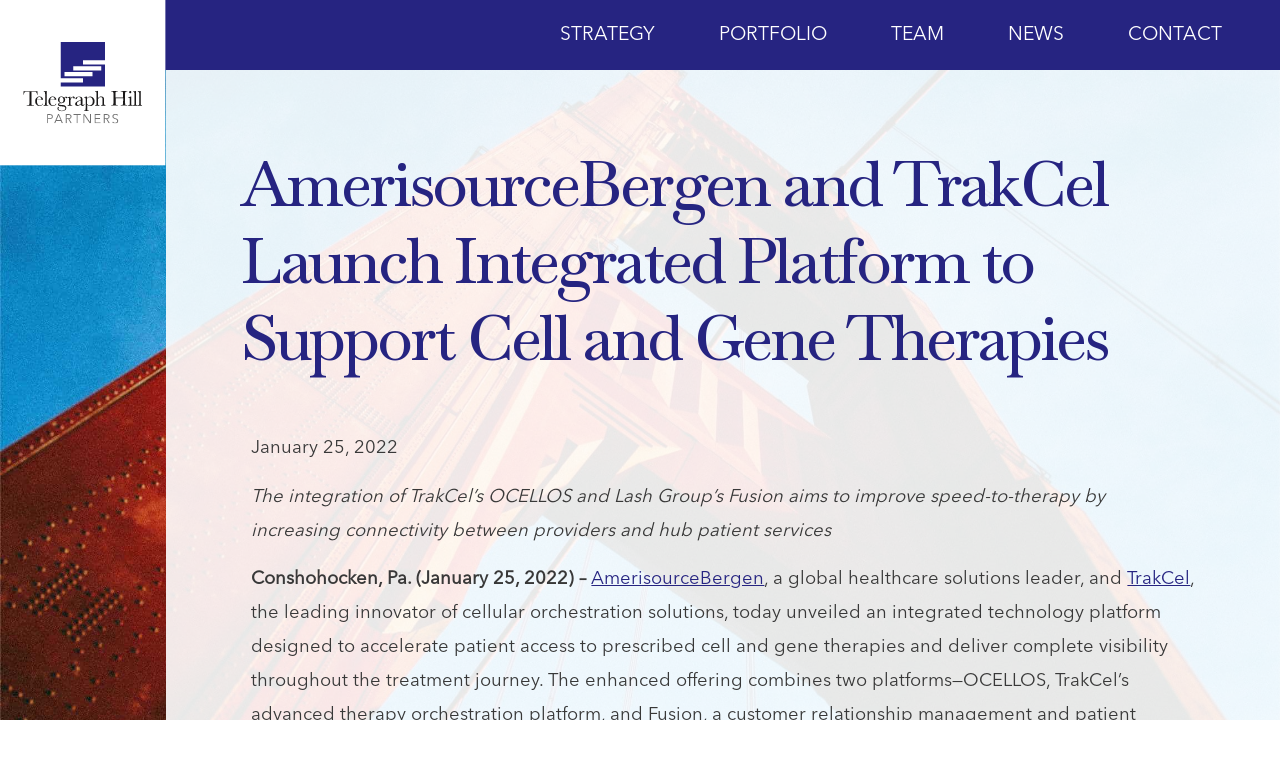

--- FILE ---
content_type: text/css
request_url: https://thpartners.net/wp-content/uploads/elementor/css/post-4.css?ver=1733260642
body_size: 902
content:
.elementor-kit-4{--e-global-color-primary:#262481;--e-global-color-secondary:#F4860A;--e-global-color-text:#383838;--e-global-color-accent:#F4860A;--e-global-color-078f783:#262481D4;--e-global-color-44bf7ea:#8ECAE5;--e-global-color-7ae09ce:#3E9EBC;--e-global-color-2509c23:#F8B808;--e-global-color-6016467:#C1C1C1;--e-global-color-963e91a:#000000;--e-global-color-d6f41fe:#000000BD;--e-global-color-805184e:#FFFFFF;--e-global-color-2fc0234:#FFFFFFE6;--e-global-color-baaf9b9:#8ECAE5E6;--e-global-typography-text-font-family:"Avenier Next";--e-global-typography-text-font-size:1.15em;--e-global-typography-text-line-height:1.85em;--e-global-typography-3a6d8c9-font-family:"Baskervville";--e-global-typography-3a6d8c9-font-size:3.5em;--e-global-typography-3a6d8c9-line-height:1.2em;--e-global-typography-3a6d8c9-letter-spacing:-3px;--e-global-typography-20cdc92-font-family:"Baskervville";--e-global-typography-20cdc92-font-size:2.5em;--e-global-typography-20cdc92-font-style:italic;--e-global-typography-20cdc92-line-height:1.2em;--e-global-typography-437dad0-font-size:1.7em;--e-global-typography-437dad0-text-transform:uppercase;--e-global-typography-437dad0-line-height:1.2em;--e-global-typography-2b56bb2-font-family:"Baskervville";--e-global-typography-2b56bb2-font-size:1.8em;--e-global-typography-2b56bb2-line-height:1.2em;--e-global-typography-2b56bb2-letter-spacing:-2px;--e-global-typography-8e0701b-font-family:"Avenier Next";--e-global-typography-8e0701b-font-size:0.9em;--e-global-typography-8e0701b-line-height:1.5em;--e-global-typography-8e24abc-font-family:"Avenier Next";--e-global-typography-8e24abc-font-size:1.35em;--e-global-typography-8e24abc-line-height:1.2em;--e-global-typography-84970fd-font-size:1.15em;--e-global-typography-fc43d5f-font-size:0.9em;--e-global-typography-75d57fe-font-size:1.1em;--e-global-typography-75d57fe-line-height:2em;color:var( --e-global-color-text );font-family:var( --e-global-typography-text-font-family ), Sans-serif;font-size:var( --e-global-typography-text-font-size );line-height:var( --e-global-typography-text-line-height );background-color:var( --e-global-color-805184e );}.elementor-kit-4 a{color:var( --e-global-color-primary );}.elementor-kit-4 button,.elementor-kit-4 input[type="button"],.elementor-kit-4 input[type="submit"],.elementor-kit-4 .elementor-button{font-size:1.15em;text-decoration:none;color:var( --e-global-color-secondary );background-color:var( --e-global-color-805184e );border-style:solid;border-width:1px 1px 1px 1px;border-color:var( --e-global-color-secondary );border-radius:0px 0px 0px 0px;}.elementor-kit-4 button:hover,.elementor-kit-4 button:focus,.elementor-kit-4 input[type="button"]:hover,.elementor-kit-4 input[type="button"]:focus,.elementor-kit-4 input[type="submit"]:hover,.elementor-kit-4 input[type="submit"]:focus,.elementor-kit-4 .elementor-button:hover,.elementor-kit-4 .elementor-button:focus{color:var( --e-global-color-805184e );background-color:var( --e-global-color-secondary );border-radius:0px 0px 0px 0px;}.elementor-section.elementor-section-boxed > .elementor-container{max-width:1368px;}.e-con{--container-max-width:1368px;}.elementor-widget:not(:last-child){margin-block-end:10px;}.elementor-element{--widgets-spacing:10px 10px;}{}h1.entry-title{display:var(--page-title-display);}.elementor-kit-4 e-page-transition{background-color:#FFBC7D;}@media(max-width:1024px){.elementor-kit-4{--e-global-typography-3a6d8c9-font-size:3em;--e-global-typography-20cdc92-font-size:2.2em;--e-global-typography-437dad0-font-size:1.7em;--e-global-typography-2b56bb2-font-size:1.7em;font-size:var( --e-global-typography-text-font-size );line-height:var( --e-global-typography-text-line-height );}.elementor-section.elementor-section-boxed > .elementor-container{max-width:1024px;}.e-con{--container-max-width:1024px;}}@media(max-width:767px){.elementor-kit-4{--e-global-typography-text-font-size:1.1em;--e-global-typography-3a6d8c9-font-size:2.6em;--e-global-typography-2b56bb2-font-size:1.5em;font-size:var( --e-global-typography-text-font-size );line-height:var( --e-global-typography-text-line-height );}.elementor-section.elementor-section-boxed > .elementor-container{max-width:767px;}.e-con{--container-max-width:767px;}}/* Start Custom Fonts CSS */@font-face {
	font-family: 'Avenier Next';
	font-style: normal;
	font-weight: normal;
	font-display: auto;
	src: url('https://thpartners.net/wp-content/uploads/2022/03/AvenirNextLTProRegular.woff2') format('woff2'),
		url('https://thpartners.net/wp-content/uploads/2022/03/AvenirNextLTProRegular.woff') format('woff');
}
/* End Custom Fonts CSS */

--- FILE ---
content_type: text/css
request_url: https://thpartners.net/wp-content/uploads/elementor/css/post-3499.css?ver=1733260643
body_size: 899
content:
.elementor-3499 .elementor-element.elementor-element-d73b09d{--display:flex;--flex-direction:row;--container-widget-width:initial;--container-widget-height:100%;--container-widget-flex-grow:1;--container-widget-align-self:stretch;--flex-wrap-mobile:wrap;--gap:0px 0px;--background-transition:0.3s;}.elementor-3499 .elementor-element.elementor-element-d73b09d:not(.elementor-motion-effects-element-type-background), .elementor-3499 .elementor-element.elementor-element-d73b09d > .elementor-motion-effects-container > .elementor-motion-effects-layer{background-color:var( --e-global-color-primary );}.elementor-3499 .elementor-element.elementor-element-d73b09d, .elementor-3499 .elementor-element.elementor-element-d73b09d::before{--border-transition:0.3s;}.elementor-3499 .elementor-element.elementor-element-84a9bd4 > .elementor-widget-container{background-color:var( --e-global-color-805184e );}.elementor-3499 .elementor-element.elementor-element-248816a .elementor-menu-toggle{margin-left:auto;}.elementor-3499 .elementor-element.elementor-element-248816a .elementor-nav-menu--dropdown a, .elementor-3499 .elementor-element.elementor-element-248816a .elementor-menu-toggle{color:var( --e-global-color-primary );}.elementor-3499 .elementor-element.elementor-element-248816a div.elementor-menu-toggle{color:var( --e-global-color-805184e );}.elementor-3499 .elementor-element.elementor-element-248816a div.elementor-menu-toggle svg{fill:var( --e-global-color-805184e );}.elementor-3499 .elementor-element.elementor-element-5adf9b8{--display:flex;--min-height:70px;--flex-direction:row;--container-widget-width:calc( ( 1 - var( --container-widget-flex-grow ) ) * 100% );--container-widget-height:100%;--container-widget-flex-grow:1;--container-widget-align-self:stretch;--flex-wrap-mobile:wrap;--justify-content:flex-end;--align-items:center;--background-transition:0.3s;--padding-top:0%;--padding-bottom:0%;--padding-left:0%;--padding-right:3%;--z-index:1;}.elementor-3499 .elementor-element.elementor-element-5adf9b8:not(.elementor-motion-effects-element-type-background), .elementor-3499 .elementor-element.elementor-element-5adf9b8 > .elementor-motion-effects-container > .elementor-motion-effects-layer{background-color:var( --e-global-color-primary );}.elementor-3499 .elementor-element.elementor-element-5adf9b8, .elementor-3499 .elementor-element.elementor-element-5adf9b8::before{--border-transition:0.3s;}.elementor-3499 .elementor-element.elementor-element-f69bed9 .elementor-menu-toggle{margin:0 auto;}.elementor-3499 .elementor-element.elementor-element-f69bed9 .elementor-nav-menu .elementor-item{font-size:1.05em;text-transform:uppercase;text-decoration:none;}.elementor-3499 .elementor-element.elementor-element-f69bed9 .elementor-nav-menu--main .elementor-item{color:var( --e-global-color-805184e );fill:var( --e-global-color-805184e );}.elementor-3499 .elementor-element.elementor-element-f69bed9 .elementor-nav-menu--main .elementor-item:hover,
					.elementor-3499 .elementor-element.elementor-element-f69bed9 .elementor-nav-menu--main .elementor-item.elementor-item-active,
					.elementor-3499 .elementor-element.elementor-element-f69bed9 .elementor-nav-menu--main .elementor-item.highlighted,
					.elementor-3499 .elementor-element.elementor-element-f69bed9 .elementor-nav-menu--main .elementor-item:focus{color:#fff;}.elementor-3499 .elementor-element.elementor-element-f69bed9 .elementor-nav-menu--main:not(.e--pointer-framed) .elementor-item:before,
					.elementor-3499 .elementor-element.elementor-element-f69bed9 .elementor-nav-menu--main:not(.e--pointer-framed) .elementor-item:after{background-color:var( --e-global-color-secondary );}.elementor-3499 .elementor-element.elementor-element-f69bed9 .e--pointer-framed .elementor-item:before,
					.elementor-3499 .elementor-element.elementor-element-f69bed9 .e--pointer-framed .elementor-item:after{border-color:var( --e-global-color-secondary );}.elementor-3499 .elementor-element.elementor-element-f69bed9 .elementor-nav-menu--main .elementor-item.elementor-item-active{color:var( --e-global-color-secondary );}.elementor-3499 .elementor-element.elementor-element-f69bed9 .elementor-nav-menu--main:not(.e--pointer-framed) .elementor-item.elementor-item-active:before,
					.elementor-3499 .elementor-element.elementor-element-f69bed9 .elementor-nav-menu--main:not(.e--pointer-framed) .elementor-item.elementor-item-active:after{background-color:#FFFFFF00;}.elementor-3499 .elementor-element.elementor-element-f69bed9 .e--pointer-framed .elementor-item.elementor-item-active:before,
					.elementor-3499 .elementor-element.elementor-element-f69bed9 .e--pointer-framed .elementor-item.elementor-item-active:after{border-color:#FFFFFF00;}.elementor-3499 .elementor-element.elementor-element-f69bed9{--e-nav-menu-horizontal-menu-item-margin:calc( 24px / 2 );}.elementor-3499 .elementor-element.elementor-element-f69bed9 .elementor-nav-menu--main:not(.elementor-nav-menu--layout-horizontal) .elementor-nav-menu > li:not(:last-child){margin-bottom:24px;}.elementor-3499 .elementor-element.elementor-element-f69bed9 div.elementor-menu-toggle{color:var( --e-global-color-805184e );}.elementor-3499 .elementor-element.elementor-element-f69bed9 div.elementor-menu-toggle svg{fill:var( --e-global-color-805184e );}.elementor-3499 .elementor-element.elementor-element-4d75704{--display:flex;--flex-direction:row;--container-widget-width:initial;--container-widget-height:100%;--container-widget-flex-grow:1;--container-widget-align-self:stretch;--flex-wrap-mobile:wrap;--justify-content:flex-start;--gap:0px 0px;--background-transition:0.3s;--padding-top:0px;--padding-bottom:0px;--padding-left:0px;--padding-right:0px;--position:absolute;top:0px;--z-index:2;}body:not(.rtl) .elementor-3499 .elementor-element.elementor-element-4d75704{left:0px;}body.rtl .elementor-3499 .elementor-element.elementor-element-4d75704{right:0px;}.elementor-3499 .elementor-element.elementor-element-3a5fd0e img{width:13vw;}@media(min-width:768px){.elementor-3499 .elementor-element.elementor-element-4d75704{--width:13vw;}}@media(max-width:1024px){.elementor-3499 .elementor-element.elementor-element-d73b09d{--justify-content:space-between;--padding-top:15px;--padding-bottom:15px;--padding-left:15px;--padding-right:15px;}.elementor-3499 .elementor-element.elementor-element-84a9bd4 img{width:240px;}.elementor-3499 .elementor-element.elementor-element-84a9bd4{width:auto;max-width:auto;}.elementor-3499 .elementor-element.elementor-element-248816a .elementor-nav-menu--dropdown .elementor-item, .elementor-3499 .elementor-element.elementor-element-248816a .elementor-nav-menu--dropdown  .elementor-sub-item{font-size:22px;}.elementor-3499 .elementor-element.elementor-element-248816a .elementor-nav-menu--dropdown a{padding-top:19px;padding-bottom:19px;}.elementor-3499 .elementor-element.elementor-element-248816a{--nav-menu-icon-size:40px;width:auto;max-width:auto;}.elementor-3499 .elementor-element.elementor-element-f69bed9{--nav-menu-icon-size:33px;}}@media(max-width:767px){.elementor-3499 .elementor-element.elementor-element-d73b09d{--padding-top:10px;--padding-bottom:10px;--padding-left:10px;--padding-right:10px;}.elementor-3499 .elementor-element.elementor-element-84a9bd4 img{width:180px;}.elementor-3499 .elementor-element.elementor-element-84a9bd4{width:auto;max-width:auto;}.elementor-3499 .elementor-element.elementor-element-248816a .elementor-nav-menu--dropdown .elementor-item, .elementor-3499 .elementor-element.elementor-element-248816a .elementor-nav-menu--dropdown  .elementor-sub-item{font-size:21px;}.elementor-3499 .elementor-element.elementor-element-248816a .elementor-nav-menu--dropdown a{padding-top:20px;padding-bottom:20px;}.elementor-3499 .elementor-element.elementor-element-248816a{--nav-menu-icon-size:30px;width:auto;max-width:auto;}}

--- FILE ---
content_type: text/css
request_url: https://thpartners.net/wp-content/uploads/elementor/css/post-516.css?ver=1758716924
body_size: 737
content:
.elementor-516 .elementor-element.elementor-element-16f7dc8c{transition:background 0.3s, border 0.3s, border-radius 0.3s, box-shadow 0.3s;}.elementor-516 .elementor-element.elementor-element-16f7dc8c > .elementor-background-overlay{transition:background 0.3s, border-radius 0.3s, opacity 0.3s;}.elementor-516 .elementor-element.elementor-element-74b8dfc8:not(.elementor-motion-effects-element-type-background) > .elementor-widget-wrap, .elementor-516 .elementor-element.elementor-element-74b8dfc8 > .elementor-widget-wrap > .elementor-motion-effects-container > .elementor-motion-effects-layer{background-color:var( --e-global-color-d6f41fe );}.elementor-516 .elementor-element.elementor-element-74b8dfc8 > .elementor-element-populated{transition:background 0.3s, border 0.3s, border-radius 0.3s, box-shadow 0.3s;padding:60px 120px 45px 100px;}.elementor-516 .elementor-element.elementor-element-74b8dfc8 > .elementor-element-populated > .elementor-background-overlay{transition:background 0.3s, border-radius 0.3s, opacity 0.3s;}.elementor-516 .elementor-element.elementor-element-3a727a33 > .elementor-element-populated{transition:background 0.3s, border 0.3s, border-radius 0.3s, box-shadow 0.3s;}.elementor-516 .elementor-element.elementor-element-3a727a33 > .elementor-element-populated > .elementor-background-overlay{transition:background 0.3s, border-radius 0.3s, opacity 0.3s;}.elementor-516 .elementor-element.elementor-element-5af846b4 .elementor-heading-title{color:var( --e-global-color-805184e );font-size:1.3em;}.elementor-516 .elementor-element.elementor-element-45ba1a9c .elementor-heading-title{color:var( --e-global-color-805184e );}.elementor-516 .elementor-element.elementor-element-45ba1a9c > .elementor-widget-container{margin:05px 0px 0px 0px;}.elementor-516 .elementor-element.elementor-element-2ce06919 .elementor-heading-title{color:var( --e-global-color-805184e );font-size:1.3em;}.elementor-516 .elementor-element.elementor-element-7afb3fae .elementor-heading-title{color:var( --e-global-color-805184e );}.elementor-516 .elementor-element.elementor-element-7afb3fae > .elementor-widget-container{margin:05px 0px 0px 0px;}.elementor-516 .elementor-element.elementor-element-1688766{text-align:right;}.elementor-516 .elementor-element.elementor-element-1688766 .elementor-heading-title{color:var( --e-global-color-805184e );font-size:1.3em;}.elementor-516 .elementor-element.elementor-element-89e485f{text-align:right;}.elementor-516 .elementor-element.elementor-element-89e485f .elementor-heading-title{color:var( --e-global-color-805184e );}.elementor-516 .elementor-element.elementor-element-89e485f > .elementor-widget-container{margin:05px 0px 0px 0px;}.elementor-516 .elementor-element.elementor-element-560c0479{margin-top:15px;margin-bottom:0px;}.elementor-516 .elementor-element.elementor-element-d57077b .elementor-heading-title{color:var( --e-global-color-805184e );font-size:1.3em;}.elementor-516 .elementor-element.elementor-element-6ac12bb1{color:var( --e-global-color-805184e );line-height:1.2em;width:auto;max-width:auto;}.elementor-516 .elementor-element.elementor-element-6ac12bb1 > .elementor-widget-container{margin:5px 0px 0px 0px;}.elementor-516 .elementor-element.elementor-element-7534db61.elementor-column > .elementor-widget-wrap{justify-content:flex-end;}.elementor-516 .elementor-element.elementor-element-250aeba3 > .elementor-widget-container{padding:15px 15px 15px 15px;background-color:var( --e-global-color-805184e );}.elementor-516 .elementor-element.elementor-element-250aeba3{width:auto;max-width:auto;}.elementor-516 .elementor-element.elementor-element-380edbea{text-align:right;}.elementor-516 .elementor-element.elementor-element-380edbea .elementor-heading-title{color:var( --e-global-color-805184e );font-size:0.75em;letter-spacing:0.5px;}.elementor-516 .elementor-element.elementor-element-380edbea > .elementor-widget-container{margin:20px 0px 0px 0px;}@media(min-width:768px){.elementor-516 .elementor-element.elementor-element-3a727a33{width:33.33%;}.elementor-516 .elementor-element.elementor-element-3e07adf5{width:33.006%;}.elementor-516 .elementor-element.elementor-element-677aced{width:33.33%;}.elementor-516 .elementor-element.elementor-element-711baf91{width:32.814%;}.elementor-516 .elementor-element.elementor-element-7534db61{width:67.186%;}}@media(max-width:1024px) and (min-width:768px){.elementor-516 .elementor-element.elementor-element-74b8dfc8{width:100%;}}@media(max-width:1024px){.elementor-516 .elementor-element.elementor-element-16f7dc8c{padding:0px 0px 0px 0px;}.elementor-516 .elementor-element.elementor-element-74b8dfc8 > .elementor-element-populated{padding:25px 25px 25px 25px;}}@media(max-width:767px){.elementor-516 .elementor-element.elementor-element-74b8dfc8 > .elementor-element-populated{padding:10px 10px 10px 10px;}.elementor-516 .elementor-element.elementor-element-5af846b4{text-align:center;}.elementor-516 .elementor-element.elementor-element-45ba1a9c{text-align:center;}.elementor-516 .elementor-element.elementor-element-2ce06919{text-align:center;}.elementor-516 .elementor-element.elementor-element-7afb3fae{text-align:center;}.elementor-516 .elementor-element.elementor-element-1688766{text-align:center;}.elementor-516 .elementor-element.elementor-element-89e485f{text-align:center;}.elementor-516 .elementor-element.elementor-element-d57077b{text-align:center;}.elementor-516 .elementor-element.elementor-element-6ac12bb1{text-align:center;width:100%;max-width:100%;}.elementor-516 .elementor-element.elementor-element-250aeba3{width:100%;max-width:100%;}}/* Start custom CSS for section, class: .elementor-element-16f7dc8c */@media screen and (max-width: 768px) {
    .elementor-516 .elementor-element.elementor-element-16f7dc8c { 
        margin-left: inherit;      
    }}

@media screen and (min-width: 768px) {
    .elementor-516 .elementor-element.elementor-element-16f7dc8c { 
        padding-left:15vw;
    }}

@media screen and (min-width: 1168px) {
    .elementor-516 .elementor-element.elementor-element-16f7dc8c { 
        padding-left: 0vw;
/*        max-width:1368px; */
    }}/* End custom CSS */

--- FILE ---
content_type: text/css
request_url: https://thpartners.net/wp-content/uploads/elementor/css/post-2504.css?ver=1733260643
body_size: 566
content:
.elementor-2504 .elementor-element.elementor-element-1df00734:not(.elementor-motion-effects-element-type-background) > .elementor-widget-wrap, .elementor-2504 .elementor-element.elementor-element-1df00734 > .elementor-widget-wrap > .elementor-motion-effects-container > .elementor-motion-effects-layer{background-color:var( --e-global-color-2fc0234 );}.elementor-2504 .elementor-element.elementor-element-1df00734 > .elementor-element-populated{transition:background 0.3s, border 0.3s, border-radius 0.3s, box-shadow 0.3s;padding:75px 75px 75px 75px;}.elementor-2504 .elementor-element.elementor-element-1df00734 > .elementor-element-populated > .elementor-background-overlay{transition:background 0.3s, border-radius 0.3s, opacity 0.3s;}.elementor-2504 .elementor-element.elementor-element-1341131 .elementor-heading-title{color:var( --e-global-color-primary );font-family:var( --e-global-typography-3a6d8c9-font-family ), Sans-serif;font-size:var( --e-global-typography-3a6d8c9-font-size );line-height:var( --e-global-typography-3a6d8c9-line-height );letter-spacing:var( --e-global-typography-3a6d8c9-letter-spacing );word-spacing:var( --e-global-typography-3a6d8c9-word-spacing );}.elementor-2504 .elementor-element.elementor-element-d4c4932.elementor-column > .elementor-widget-wrap{justify-content:space-between;}.elementor-2504 .elementor-element.elementor-element-d4c4932 > .elementor-widget-wrap > .elementor-widget:not(.elementor-widget__width-auto):not(.elementor-widget__width-initial):not(:last-child):not(.elementor-absolute){margin-bottom:0px;}.elementor-2504 .elementor-element.elementor-element-17e585a{--spacer-size:35px;}.elementor-2504 .elementor-element.elementor-element-c861682 .elementor-icon-list-icon{width:14px;}.elementor-2504 .elementor-element.elementor-element-c861682 .elementor-icon-list-icon i{font-size:14px;}.elementor-2504 .elementor-element.elementor-element-c861682 .elementor-icon-list-icon svg{--e-icon-list-icon-size:14px;}.elementor-2504 .elementor-element.elementor-element-c861682 .elementor-icon-list-text, .elementor-2504 .elementor-element.elementor-element-c861682 .elementor-icon-list-text a{color:var( --e-global-color-text );}.elementor-2504 .elementor-element.elementor-element-57857e9 > .elementor-widget-container{margin:15px 0px 0px 0px;}body.elementor-page-2504:not(.elementor-motion-effects-element-type-background), body.elementor-page-2504 > .elementor-motion-effects-container > .elementor-motion-effects-layer{background-image:url("https://thpartners.net/wp-content/uploads/2022/04/BKGD-GGBridge.jpg");background-position:center center;background-size:cover;}@media(max-width:1024px){.elementor-2504 .elementor-element.elementor-element-1df00734 > .elementor-element-populated{padding:30px 30px 30px 30px;}.elementor-2504 .elementor-element.elementor-element-1341131 .elementor-heading-title{font-size:var( --e-global-typography-3a6d8c9-font-size );line-height:var( --e-global-typography-3a6d8c9-line-height );letter-spacing:var( --e-global-typography-3a6d8c9-letter-spacing );word-spacing:var( --e-global-typography-3a6d8c9-word-spacing );}}@media(max-width:767px){.elementor-2504 .elementor-element.elementor-element-1341131 .elementor-heading-title{font-size:var( --e-global-typography-3a6d8c9-font-size );line-height:var( --e-global-typography-3a6d8c9-line-height );letter-spacing:var( --e-global-typography-3a6d8c9-letter-spacing );word-spacing:var( --e-global-typography-3a6d8c9-word-spacing );}}@media(max-width:1024px) and (min-width:768px){.elementor-2504 .elementor-element.elementor-element-d4c4932{width:75%;}}@media(min-width:1025px){body.elementor-page-2504:not(.elementor-motion-effects-element-type-background), body.elementor-page-2504 > .elementor-motion-effects-container > .elementor-motion-effects-layer{background-attachment:fixed;}}

--- FILE ---
content_type: text/css
request_url: https://thpartners.net/wp-content/cache/min/1/wp-content/cache/busting/1/sccss.css?ver=1762310400
body_size: 399
content:
@media only screen and (min-device-width:768px) and (max-device-width:1024px) and (-webkit-min-device-pixel-ratio:2){.tablet-height-blog{height:670px!important}.tablet-height-portfolio{height:425px!important}}.elementor-text-editor p:last-child,.textwidget p:last-child{margin-bottom:0}.elementor-widget-container p a{text-decoration:underline}.elementor-widget-container p a:hover{text-decoration:underline;color:orange}dl,ol,ul{margin-bottom:.9em}p:last-child{margin-bottom:0}.no-bullets ul li{list-style-type:none}.no-bullets ul{padding-inline-start:2px}.rotate-more a:hover{transform:rotate(-90deg);transition-duration:0.5s}@media screen and (max-width:767px){.elementor-section .elementor-container{margin-left:inherit}}@media screen and (min-width:768px){.elementor-section .elementor-container{margin-left:inherit}}@media screen and (min-width:1168px){.elementor-section .elementor-container{margin-left:13vw}.elementor-section .elementor-container .elementor-column-gap-default{margin-left:inherit}.body-padding{padding:75px}}.no-left-margin{margin-left:0!important}.searchandfilter ul{padding-left:0}.searchandfilter .sf-field-taxonomy-portfolio_category input{display:none}.searchandfilter .sf-field-taxonomy-portfolio_category ul li{padding-right:30px;display:inline-block}.searchandfilter .sf-field-taxonomy-portfolio_category label{text-align:center;color:#fff;border:0 solid #fff;padding:12px 12px 12px 12px}.searchandfilter .sf-field-taxonomy-portfolio_category label:hover{cursor:pointer;background-color:#F4860A;color:white!important}.searchandfilter .sf-field-taxonomy-portfolio_category li.sf-option-active label{color:#F4860A}

--- FILE ---
content_type: image/svg+xml
request_url: https://thpartners.net/wp-content/uploads/2022/03/THP-Logo-Horizontal-1.svg
body_size: 3967
content:
<svg xmlns="http://www.w3.org/2000/svg" xmlns:xlink="http://www.w3.org/1999/xlink" width="252" height="67" viewBox="0 0 252 67"><defs><clipPath id="a"><rect width="252" height="67" transform="translate(1030 356)" fill="#fff"/></clipPath><clipPath id="b"><rect width="159.299" height="109.133" fill="none"/></clipPath></defs><g transform="translate(-1030 -356)" clip-path="url(#a)"><g transform="translate(-353 -2436)"><path d="M205.94,22.771V18.439h22.438V0h-45.21V36.768H205.94V41.1H183.168v4.11h45.21V22.771ZM215.6,34.99H187.056V30.658H215.6Zm9-6.11H196.053V24.549H224.6Z" transform="translate(1391.622 2803)" fill="#262481"/><g transform="translate(1394 2739.293)"><g clip-path="url(#b)"><path d="M117.056,365.973v-12.36h3.492a5.334,5.334,0,0,1,2.54.524,2.826,2.826,0,0,1,1.3,1.248,3.631,3.631,0,0,1,.332,1.528,2.9,2.9,0,0,1-1.135,2.453,4.953,4.953,0,0,1-3.073.864h-2.2v5.744Zm1.257-6.809h2.13a3.723,3.723,0,0,0,2.243-.576,1.958,1.958,0,0,0,.777-1.676,1.907,1.907,0,0,0-.777-1.667,3.858,3.858,0,0,0-2.243-.55h-2.13Z" transform="translate(-85.126 -257.155)" fill="#6f6f6f"/><path d="M151.359,365.973l5.342-12.36h1.222l5.307,12.36h-1.4l-1.362-3.247h-6.39l-1.344,3.247Zm3.195-4.4H160l-2.706-6.477-.017-.087-.035.07Z" transform="translate(-110.071 -257.155)" fill="#6f6f6f"/><path d="M207.935,365.973v-12.36h3.631a5.309,5.309,0,0,1,3.09.794,2.845,2.845,0,0,1,1.135,2.505,2.9,2.9,0,0,1-.873,2.173,3.772,3.772,0,0,1-2.287,1l3.614,5.883h-1.536l-3.422-5.778h-2.095v5.778Zm1.257-6.861h2.182a4.135,4.135,0,0,0,2.339-.559,1.858,1.858,0,0,0,.821-1.641,1.8,1.8,0,0,0-.882-1.728,4.549,4.549,0,0,0-2.226-.489h-2.235Z" transform="translate(-151.215 -257.155)" fill="#6f6f6f"/><path d="M250.793,365.973V354.73h-4.138v-1.117h9.532v1.117H252.05v11.243Z" transform="translate(-179.373 -257.154)" fill="#6f6f6f"/><path d="M294.782,365.973v-12.36h1.571l7.193,10.527h.035V353.613h1.257v12.36h-1.571l-7.193-10.632h-.035v10.632Z" transform="translate(-214.372 -257.154)" fill="#6f6f6f"/><path d="M350.078,365.973v-12.36h7.664v1.117h-6.407v4.26h5.988v1.1h-5.988v4.766h6.617v1.117Z" transform="translate(-254.584 -257.154)" fill="#6f6f6f"/><path d="M394.366,365.973v-12.36H398a5.308,5.308,0,0,1,3.09.794,2.845,2.845,0,0,1,1.135,2.505,2.9,2.9,0,0,1-.873,2.173,3.773,3.773,0,0,1-2.287,1l3.614,5.883H401.14l-3.422-5.778h-2.095v5.778Zm1.257-6.861h2.182a4.136,4.136,0,0,0,2.339-.559,1.858,1.858,0,0,0,.821-1.641,1.8,1.8,0,0,0-.882-1.728,4.551,4.551,0,0,0-2.226-.489h-2.234Z" transform="translate(-286.791 -257.155)" fill="#6f6f6f"/><path d="M440.179,365.45a5.278,5.278,0,0,1-2.209-.472,4.16,4.16,0,0,1-1.684-1.362l1.082-.8a3.338,3.338,0,0,0,1.17,1.126,3.229,3.229,0,0,0,1.659.427,3,3,0,0,0,1.912-.654,2.1,2.1,0,0,0,.829-1.737,2.007,2.007,0,0,0-.41-1.318,2.828,2.828,0,0,0-1.126-.794q-.716-.3-1.222-.454l-.262-.087a7.536,7.536,0,0,1-2.27-1.056,2.664,2.664,0,0,1-.821-1.109,3.674,3.674,0,0,1-.227-1.292,3.05,3.05,0,0,1,.585-1.9,3.486,3.486,0,0,1,1.484-1.135,5.17,5.17,0,0,1,3.971.061,3.5,3.5,0,0,1,1.4,1.074l-1,.8a2.829,2.829,0,0,0-1.047-.908,3.243,3.243,0,0,0-1.5-.332,2.713,2.713,0,0,0-1.894.672,2.14,2.14,0,0,0-.742,1.65,1.925,1.925,0,0,0,.437,1.274,2.635,2.635,0,0,0,1.17.786q.733.261,1.082.384l.262.087a7.274,7.274,0,0,1,2.479,1.2,2.693,2.693,0,0,1,.751,1.152,4.09,4.09,0,0,1,.174,1.152,3.167,3.167,0,0,1-1.178,2.619,4.426,4.426,0,0,1-2.854.943" transform="translate(-317.276 -256.317)" fill="#6f6f6f"/><path d="M.662,245.481H0l.1-4.689H19.031l.1,4.689h-.619a7.473,7.473,0,0,0-.906-2.783,2.4,2.4,0,0,0-1.237-1.05,9.053,9.053,0,0,0-2.258-.194H10.976V255.22a25.74,25.74,0,0,0,.108,3.007,1.526,1.526,0,0,0,.583,1.064,3.241,3.241,0,0,0,1.784.345H14.4v.662H4.675v-.662H5.682a3.376,3.376,0,0,0,1.734-.317,1.467,1.467,0,0,0,.618-.985,20.866,20.866,0,0,0,.137-3.114V241.454H5.279a11.39,11.39,0,0,0-2.532.18,2.274,2.274,0,0,0-1.216,1.086,7.687,7.687,0,0,0-.87,2.762" transform="translate(0 -175.109)" fill="#1a1818"/><path d="M68.773,271.829H60.559q-.058.849-.058,1.266a8.973,8.973,0,0,0,.971,4.668,3.192,3.192,0,0,0,2.9,1.561,3.8,3.8,0,0,0,3.711-2.345h.691a4.021,4.021,0,0,1-1.827,2.294,5.72,5.72,0,0,1-5.8.072,6.03,6.03,0,0,1-2.179-2.136,6.28,6.28,0,0,1-.849-3.352,6.733,6.733,0,0,1,1.64-4.639,5.255,5.255,0,0,1,4.1-1.848,4.565,4.565,0,0,1,3.582,1.41,4.82,4.82,0,0,1,1.338,3.049m-2.517-.575a4.637,4.637,0,0,0,.043-.59A2.471,2.471,0,0,0,63.738,268q-2.618,0-3.121,3.251Z" transform="translate(-42.262 -194.437)" fill="#1a1818"/><path d="M103.387,239.79v15.737q0,1.885.05,2.374a1,1,0,0,0,.41.748,2.3,2.3,0,0,0,1.28.259h.345v.662h-6.3v-.662h.4a2.367,2.367,0,0,0,1.23-.237.951.951,0,0,0,.439-.669,23.188,23.188,0,0,0,.072-2.474V243.875a5.023,5.023,0,0,0-.331-2.338q-.331-.482-1.611-.482v-.662a12.539,12.539,0,0,0,2.064-.2,7.625,7.625,0,0,0,1.633-.4Z" transform="translate(-72.12 -174.38)" fill="#1a1818"/><path d="M134,271.829h-8.214q-.058.849-.058,1.266a8.973,8.973,0,0,0,.971,4.668,3.192,3.192,0,0,0,2.9,1.561,3.8,3.8,0,0,0,3.711-2.345H134a4.021,4.021,0,0,1-1.827,2.294,5.72,5.72,0,0,1-5.8.072,6.029,6.029,0,0,1-2.179-2.136,6.28,6.28,0,0,1-.849-3.352,6.733,6.733,0,0,1,1.64-4.639,5.255,5.255,0,0,1,4.1-1.848,4.565,4.565,0,0,1,3.582,1.41A4.82,4.82,0,0,1,134,271.829m-2.517-.575a4.637,4.637,0,0,0,.043-.59A2.471,2.471,0,0,0,128.961,268q-2.618,0-3.121,3.251Z" transform="translate(-89.693 -194.437)" fill="#1a1818"/><path d="M176.33,268.88A3.4,3.4,0,0,1,178.8,267.5a1.465,1.465,0,0,1,1.071.374,1.133,1.133,0,0,1,.381.82q0,.95-.863.95a.978.978,0,0,1-.82-.59q-.317-.547-.662-.547a1.779,1.779,0,0,0-1.208.748,4.6,4.6,0,0,1,.748,2.5,4.334,4.334,0,0,1-1.237,3.049,5.768,5.768,0,0,1-4.172,1.439q-3.05.1-3.05,1.237,0,.532.69.748a13.093,13.093,0,0,0,2.848.345,19.714,19.714,0,0,1,3.654.439,3.634,3.634,0,0,1,2.043,1.3,3.855,3.855,0,0,1-.791,5.394,7.357,7.357,0,0,1-4.474,1.165,7.835,7.835,0,0,1-4.287-1.036,3.047,3.047,0,0,1-1.611-2.618,2.194,2.194,0,0,1,.46-1.438,1.6,1.6,0,0,1,1.309-.561,1.147,1.147,0,0,1,.417.072,3.04,3.04,0,0,0-.892,2.071,2.471,2.471,0,0,0,1.187,2.093,6.216,6.216,0,0,0,3.546.827,5.535,5.535,0,0,0,3.273-.842,2.549,2.549,0,0,0,1.172-2.151,2.132,2.132,0,0,0-1.05-2.028,9.352,9.352,0,0,0-3.74-.69,8.817,8.817,0,0,1-4.013-.762,1.857,1.857,0,0,1-.921-1.6q0-1.885,2.632-2.374A6.173,6.173,0,0,1,168.389,274a4.083,4.083,0,0,1-.69-2.316,3.941,3.941,0,0,1,1.417-3.057,4.891,4.891,0,0,1,3.359-1.259,5.1,5.1,0,0,1,3.855,1.51m-6.473,3.136a4.037,4.037,0,0,0,.762,2.719,2.551,2.551,0,0,0,3.819.007,4.4,4.4,0,0,0,.784-2.97,4.034,4.034,0,0,0-.834-2.935,2.645,2.645,0,0,0-1.884-.806,2.226,2.226,0,0,0-1.985.992,5.446,5.446,0,0,0-.662,2.992" transform="translate(-121.494 -194.437)" fill="#1a1818"/><path d="M221.384,270.377a4.906,4.906,0,0,1,1.589-2.143,3.509,3.509,0,0,1,2.151-.863,1.939,1.939,0,0,1,1.5.59,1.78,1.78,0,0,1,.547,1.208,1.021,1.021,0,0,1-.28.719.9.9,0,0,1-.683.3q-.719,0-1.093-1.064-.259-.719-.777-.719a2.377,2.377,0,0,0-1.482.842A3.9,3.9,0,0,0,221.743,271a9.965,9.965,0,0,0-.244,2.489v2.1q0,1.885.05,2.373a1,1,0,0,0,.41.748,2.3,2.3,0,0,0,1.28.259h.4v.662h-6.257v-.662h.3a2.367,2.367,0,0,0,1.23-.237.95.95,0,0,0,.439-.669,23.062,23.062,0,0,0,.072-2.474v-3.323q0-1.9-.05-2.381a1.019,1.019,0,0,0-.41-.748,2.252,2.252,0,0,0-1.28-.266h-.3v-.647a20.237,20.237,0,0,0,3.539-.849,9.568,9.568,0,0,1,.46,3.006" transform="translate(-158.087 -194.438)" fill="#1a1818"/><path d="M266.221,277.469h.532q-.129,2.46-2.417,2.46a2.208,2.208,0,0,1-1.546-.518,2.592,2.592,0,0,1-.741-1.539,15.009,15.009,0,0,1-2.625,1.539,5.4,5.4,0,0,1-2.122.518,3.19,3.19,0,0,1-2.057-.691,2.223,2.223,0,0,1-.863-1.827,3.214,3.214,0,0,1,1.445-2.589,17.826,17.826,0,0,1,3.992-2.158l2.23-.906v-.575a7.032,7.032,0,0,0-.158-1.769,1.816,1.816,0,0,0-.82-.978A3.14,3.14,0,0,0,259.33,268q-2.158,0-2.4,1.438-.23,1.467-1.208,1.467-.878,0-.878-.834a2.51,2.51,0,0,1,1.165-1.762,7.366,7.366,0,0,1,6.459-.367,2.988,2.988,0,0,1,1.331,1.309,5.865,5.865,0,0,1,.324,2.244v4.761a8.018,8.018,0,0,0,.173,2.143.712.712,0,0,0,.748.475q.949,0,1.18-1.41m-4.172-5.035-1.568.633q-3.711,1.511-3.711,3.8a2.166,2.166,0,0,0,.475,1.46,1.552,1.552,0,0,0,1.237.554,3.6,3.6,0,0,0,1.568-.446,11.466,11.466,0,0,0,2-1.338Z" transform="translate(-184.992 -194.438)" fill="#1a1818"/><path d="M301.355,267.37h.388a6.76,6.76,0,0,1,.244,1.942,6.342,6.342,0,0,1,1.978-1.46,5.6,5.6,0,0,1,6.308,1.237,6.337,6.337,0,0,1,1.625,4.538,6.74,6.74,0,0,1-1.632,4.618,5.445,5.445,0,0,1-4.294,1.855,5.152,5.152,0,0,1-2.093-.439,6.447,6.447,0,0,1-1.892-1.3v4.474a21.416,21.416,0,0,0,.079,2.489.929.929,0,0,0,.453.669,3,3,0,0,0,1.4.223v.662h-6.157v-.662h.432a2.053,2.053,0,0,0,1.331-.295,1.142,1.142,0,0,0,.359-.7q.05-.41.051-2.381v-10.7q0-1.884-.051-2.373a1,1,0,0,0-.41-.748,2.3,2.3,0,0,0-1.28-.259h-.432v-.662a23.982,23.982,0,0,0,3.6-.719m.633,10.041a5.781,5.781,0,0,0,1.647,1.431,3.727,3.727,0,0,0,1.834.482,3.649,3.649,0,0,0,2.834-1.4,6.707,6.707,0,0,0,1.208-4.445,5.8,5.8,0,0,0-1.165-3.956,3.6,3.6,0,0,0-2.776-1.309,3.775,3.775,0,0,0-1.884.5,5.906,5.906,0,0,0-1.7,1.525Z" transform="translate(-216.536 -194.437)" fill="#1a1818"/><path d="M355.289,249.731a6.084,6.084,0,0,1,1.935-1.813,4.708,4.708,0,0,1,2.352-.6,4.437,4.437,0,0,1,2.41.6,2.8,2.8,0,0,1,1.244,1.489,10.2,10.2,0,0,1,.288,2.87v3.251a21.872,21.872,0,0,0,.079,2.517.879.879,0,0,0,.468.655,3.382,3.382,0,0,0,1.438.209v.661h-6.085v-.661h.273a2.073,2.073,0,0,0,1.359-.3,1.172,1.172,0,0,0,.36-.712q.051-.41.05-2.366v-3.539a9.939,9.939,0,0,0-.173-2.172,2,2,0,0,0-.813-1.165,2.678,2.678,0,0,0-1.6-.46,3.319,3.319,0,0,0-2.014.655,5.515,5.515,0,0,0-1.568,1.963v4.718q0,1.985.065,2.446a.94.94,0,0,0,.439.7,2.758,2.758,0,0,0,1.366.238v.661h-5.984v-.661h.3a2.08,2.08,0,0,0,1.345-.3,1.14,1.14,0,0,0,.36-.7q.05-.41.05-2.381V243.79a4.649,4.649,0,0,0-.338-2.259q-.338-.475-1.618-.475v-.662a9.891,9.891,0,0,0,3.711-.6h.3Z" transform="translate(-255.382 -174.381)" fill="#1a1818"/><path d="M447.88,250.516H437.7v4.7a24.081,24.081,0,0,0,.115,3.014,1.553,1.553,0,0,0,.583,1.057,3.2,3.2,0,0,0,1.776.345h.5v.662H431.9v-.662h.5a3.376,3.376,0,0,0,1.733-.316,1.469,1.469,0,0,0,.619-.985,20.914,20.914,0,0,0,.137-3.115v-9.566a19.879,19.879,0,0,0-.137-3.007,1.318,1.318,0,0,0-.575-.935,4.488,4.488,0,0,0-1.921-.259h-.36v-.661h8.775v.661h-.359a4.7,4.7,0,0,0-1.87.237,1.255,1.255,0,0,0-.6.885,18.32,18.32,0,0,0-.151,3.079v3.869H447.88v-3.869a20.9,20.9,0,0,0-.13-3.007,1.3,1.3,0,0,0-.568-.935,4.487,4.487,0,0,0-1.92-.259h-.518v-.661h8.875v.661h-.288a4.755,4.755,0,0,0-1.884.237,1.254,1.254,0,0,0-.6.885,18.325,18.325,0,0,0-.151,3.079v9.566a25.769,25.769,0,0,0,.108,3.014,1.52,1.52,0,0,0,.583,1.057,3.241,3.241,0,0,0,1.784.345h.446v.662h-8.875v-.662h.676a3.339,3.339,0,0,0,1.719-.316,1.443,1.443,0,0,0,.611-.985,21.986,21.986,0,0,0,.13-3.115Z" transform="translate(-314.085 -175.109)" fill="#1a1818"/><path d="M517.9,247.313v8.214q0,1.885.057,2.373a1.02,1.02,0,0,0,.417.748,2.3,2.3,0,0,0,1.28.259h.3v.662h-6.344v-.662h.489a2.051,2.051,0,0,0,1.331-.295,1.144,1.144,0,0,0,.359-.7q.05-.41.05-2.381V251.96a9.233,9.233,0,0,0-.194-2.532.947.947,0,0,0-.518-.575,3.792,3.792,0,0,0-1.129-.115h-.388v-.662a17.616,17.616,0,0,0,3.97-.762Zm-2.776-6.013a1.464,1.464,0,0,1,.439-1.064,1.43,1.43,0,0,1,1.057-.446,1.408,1.408,0,0,1,1.05.446,1.477,1.477,0,0,1,.432,1.064,1.493,1.493,0,0,1-.432,1.079,1.407,1.407,0,0,1-1.05.446,1.429,1.429,0,0,1-1.057-.446,1.48,1.48,0,0,1-.439-1.079" transform="translate(-373.51 -174.38)" fill="#1a1818"/><path d="M541.728,239.79v15.737q0,1.885.051,2.374a1,1,0,0,0,.41.748,2.3,2.3,0,0,0,1.28.259h.345v.662h-6.3v-.662h.4a2.367,2.367,0,0,0,1.23-.237.95.95,0,0,0,.439-.669,23.175,23.175,0,0,0,.072-2.474V243.875a5.018,5.018,0,0,0-.331-2.338q-.331-.482-1.611-.482v-.662a12.537,12.537,0,0,0,2.064-.2,7.626,7.626,0,0,0,1.633-.4Z" transform="translate(-390.891 -174.38)" fill="#1a1818"/><path d="M565.1,239.79v15.737q0,1.885.051,2.374a1,1,0,0,0,.41.748,2.3,2.3,0,0,0,1.28.259h.345v.662h-6.3v-.662h.4a2.367,2.367,0,0,0,1.23-.237.95.95,0,0,0,.439-.669,23.168,23.168,0,0,0,.072-2.474V243.875a5.018,5.018,0,0,0-.331-2.338q-.331-.482-1.611-.482v-.662a12.538,12.538,0,0,0,2.064-.2,7.628,7.628,0,0,0,1.633-.4Z" transform="translate(-407.887 -174.38)" fill="#1a1818"/></g></g></g></g></svg>

--- FILE ---
content_type: image/svg+xml
request_url: https://thpartners.net/wp-content/uploads/2023/07/THP-Logo-Horizontal.svg
body_size: 3972
content:
<svg xmlns="http://www.w3.org/2000/svg" xmlns:xlink="http://www.w3.org/1999/xlink" width="252" height="67" viewBox="0 0 252 67"><defs><clipPath id="a"><rect width="252" height="67" transform="translate(1030 356)" fill="#fff"></rect></clipPath><clipPath id="b"><rect width="159.299" height="109.133" fill="none"></rect></clipPath></defs><g transform="translate(-1030 -356)" clip-path="url(#a)"><g transform="translate(-353 -2436)"><path d="M205.94,22.771V18.439h22.438V0h-45.21V36.768H205.94V41.1H183.168v4.11h45.21V22.771ZM215.6,34.99H187.056V30.658H215.6Zm9-6.11H196.053V24.549H224.6Z" transform="translate(1391.622 2803)" fill="#262481"></path><g transform="translate(1394 2739.293)"><g clip-path="url(#b)"><path d="M117.056,365.973v-12.36h3.492a5.334,5.334,0,0,1,2.54.524,2.826,2.826,0,0,1,1.3,1.248,3.631,3.631,0,0,1,.332,1.528,2.9,2.9,0,0,1-1.135,2.453,4.953,4.953,0,0,1-3.073.864h-2.2v5.744Zm1.257-6.809h2.13a3.723,3.723,0,0,0,2.243-.576,1.958,1.958,0,0,0,.777-1.676,1.907,1.907,0,0,0-.777-1.667,3.858,3.858,0,0,0-2.243-.55h-2.13Z" transform="translate(-85.126 -257.155)" fill="#6f6f6f"></path><path d="M151.359,365.973l5.342-12.36h1.222l5.307,12.36h-1.4l-1.362-3.247h-6.39l-1.344,3.247Zm3.195-4.4H160l-2.706-6.477-.017-.087-.035.07Z" transform="translate(-110.071 -257.155)" fill="#6f6f6f"></path><path d="M207.935,365.973v-12.36h3.631a5.309,5.309,0,0,1,3.09.794,2.845,2.845,0,0,1,1.135,2.505,2.9,2.9,0,0,1-.873,2.173,3.772,3.772,0,0,1-2.287,1l3.614,5.883h-1.536l-3.422-5.778h-2.095v5.778Zm1.257-6.861h2.182a4.135,4.135,0,0,0,2.339-.559,1.858,1.858,0,0,0,.821-1.641,1.8,1.8,0,0,0-.882-1.728,4.549,4.549,0,0,0-2.226-.489h-2.235Z" transform="translate(-151.215 -257.155)" fill="#6f6f6f"></path><path d="M250.793,365.973V354.73h-4.138v-1.117h9.532v1.117H252.05v11.243Z" transform="translate(-179.373 -257.154)" fill="#6f6f6f"></path><path d="M294.782,365.973v-12.36h1.571l7.193,10.527h.035V353.613h1.257v12.36h-1.571l-7.193-10.632h-.035v10.632Z" transform="translate(-214.372 -257.154)" fill="#6f6f6f"></path><path d="M350.078,365.973v-12.36h7.664v1.117h-6.407v4.26h5.988v1.1h-5.988v4.766h6.617v1.117Z" transform="translate(-254.584 -257.154)" fill="#6f6f6f"></path><path d="M394.366,365.973v-12.36H398a5.308,5.308,0,0,1,3.09.794,2.845,2.845,0,0,1,1.135,2.505,2.9,2.9,0,0,1-.873,2.173,3.773,3.773,0,0,1-2.287,1l3.614,5.883H401.14l-3.422-5.778h-2.095v5.778Zm1.257-6.861h2.182a4.136,4.136,0,0,0,2.339-.559,1.858,1.858,0,0,0,.821-1.641,1.8,1.8,0,0,0-.882-1.728,4.551,4.551,0,0,0-2.226-.489h-2.234Z" transform="translate(-286.791 -257.155)" fill="#6f6f6f"></path><path d="M440.179,365.45a5.278,5.278,0,0,1-2.209-.472,4.16,4.16,0,0,1-1.684-1.362l1.082-.8a3.338,3.338,0,0,0,1.17,1.126,3.229,3.229,0,0,0,1.659.427,3,3,0,0,0,1.912-.654,2.1,2.1,0,0,0,.829-1.737,2.007,2.007,0,0,0-.41-1.318,2.828,2.828,0,0,0-1.126-.794q-.716-.3-1.222-.454l-.262-.087a7.536,7.536,0,0,1-2.27-1.056,2.664,2.664,0,0,1-.821-1.109,3.674,3.674,0,0,1-.227-1.292,3.05,3.05,0,0,1,.585-1.9,3.486,3.486,0,0,1,1.484-1.135,5.17,5.17,0,0,1,3.971.061,3.5,3.5,0,0,1,1.4,1.074l-1,.8a2.829,2.829,0,0,0-1.047-.908,3.243,3.243,0,0,0-1.5-.332,2.713,2.713,0,0,0-1.894.672,2.14,2.14,0,0,0-.742,1.65,1.925,1.925,0,0,0,.437,1.274,2.635,2.635,0,0,0,1.17.786q.733.261,1.082.384l.262.087a7.274,7.274,0,0,1,2.479,1.2,2.693,2.693,0,0,1,.751,1.152,4.09,4.09,0,0,1,.174,1.152,3.167,3.167,0,0,1-1.178,2.619,4.426,4.426,0,0,1-2.854.943" transform="translate(-317.276 -256.317)" fill="#6f6f6f"></path><path d="M.662,245.481H0l.1-4.689H19.031l.1,4.689h-.619a7.473,7.473,0,0,0-.906-2.783,2.4,2.4,0,0,0-1.237-1.05,9.053,9.053,0,0,0-2.258-.194H10.976V255.22a25.74,25.74,0,0,0,.108,3.007,1.526,1.526,0,0,0,.583,1.064,3.241,3.241,0,0,0,1.784.345H14.4v.662H4.675v-.662H5.682a3.376,3.376,0,0,0,1.734-.317,1.467,1.467,0,0,0,.618-.985,20.866,20.866,0,0,0,.137-3.114V241.454H5.279a11.39,11.39,0,0,0-2.532.18,2.274,2.274,0,0,0-1.216,1.086,7.687,7.687,0,0,0-.87,2.762" transform="translate(0 -175.109)" fill="#1a1818"></path><path d="M68.773,271.829H60.559q-.058.849-.058,1.266a8.973,8.973,0,0,0,.971,4.668,3.192,3.192,0,0,0,2.9,1.561,3.8,3.8,0,0,0,3.711-2.345h.691a4.021,4.021,0,0,1-1.827,2.294,5.72,5.72,0,0,1-5.8.072,6.03,6.03,0,0,1-2.179-2.136,6.28,6.28,0,0,1-.849-3.352,6.733,6.733,0,0,1,1.64-4.639,5.255,5.255,0,0,1,4.1-1.848,4.565,4.565,0,0,1,3.582,1.41,4.82,4.82,0,0,1,1.338,3.049m-2.517-.575a4.637,4.637,0,0,0,.043-.59A2.471,2.471,0,0,0,63.738,268q-2.618,0-3.121,3.251Z" transform="translate(-42.262 -194.437)" fill="#1a1818"></path><path d="M103.387,239.79v15.737q0,1.885.05,2.374a1,1,0,0,0,.41.748,2.3,2.3,0,0,0,1.28.259h.345v.662h-6.3v-.662h.4a2.367,2.367,0,0,0,1.23-.237.951.951,0,0,0,.439-.669,23.188,23.188,0,0,0,.072-2.474V243.875a5.023,5.023,0,0,0-.331-2.338q-.331-.482-1.611-.482v-.662a12.539,12.539,0,0,0,2.064-.2,7.625,7.625,0,0,0,1.633-.4Z" transform="translate(-72.12 -174.38)" fill="#1a1818"></path><path d="M134,271.829h-8.214q-.058.849-.058,1.266a8.973,8.973,0,0,0,.971,4.668,3.192,3.192,0,0,0,2.9,1.561,3.8,3.8,0,0,0,3.711-2.345H134a4.021,4.021,0,0,1-1.827,2.294,5.72,5.72,0,0,1-5.8.072,6.029,6.029,0,0,1-2.179-2.136,6.28,6.28,0,0,1-.849-3.352,6.733,6.733,0,0,1,1.64-4.639,5.255,5.255,0,0,1,4.1-1.848,4.565,4.565,0,0,1,3.582,1.41A4.82,4.82,0,0,1,134,271.829m-2.517-.575a4.637,4.637,0,0,0,.043-.59A2.471,2.471,0,0,0,128.961,268q-2.618,0-3.121,3.251Z" transform="translate(-89.693 -194.437)" fill="#1a1818"></path><path d="M176.33,268.88A3.4,3.4,0,0,1,178.8,267.5a1.465,1.465,0,0,1,1.071.374,1.133,1.133,0,0,1,.381.82q0,.95-.863.95a.978.978,0,0,1-.82-.59q-.317-.547-.662-.547a1.779,1.779,0,0,0-1.208.748,4.6,4.6,0,0,1,.748,2.5,4.334,4.334,0,0,1-1.237,3.049,5.768,5.768,0,0,1-4.172,1.439q-3.05.1-3.05,1.237,0,.532.69.748a13.093,13.093,0,0,0,2.848.345,19.714,19.714,0,0,1,3.654.439,3.634,3.634,0,0,1,2.043,1.3,3.855,3.855,0,0,1-.791,5.394,7.357,7.357,0,0,1-4.474,1.165,7.835,7.835,0,0,1-4.287-1.036,3.047,3.047,0,0,1-1.611-2.618,2.194,2.194,0,0,1,.46-1.438,1.6,1.6,0,0,1,1.309-.561,1.147,1.147,0,0,1,.417.072,3.04,3.04,0,0,0-.892,2.071,2.471,2.471,0,0,0,1.187,2.093,6.216,6.216,0,0,0,3.546.827,5.535,5.535,0,0,0,3.273-.842,2.549,2.549,0,0,0,1.172-2.151,2.132,2.132,0,0,0-1.05-2.028,9.352,9.352,0,0,0-3.74-.69,8.817,8.817,0,0,1-4.013-.762,1.857,1.857,0,0,1-.921-1.6q0-1.885,2.632-2.374A6.173,6.173,0,0,1,168.389,274a4.083,4.083,0,0,1-.69-2.316,3.941,3.941,0,0,1,1.417-3.057,4.891,4.891,0,0,1,3.359-1.259,5.1,5.1,0,0,1,3.855,1.51m-6.473,3.136a4.037,4.037,0,0,0,.762,2.719,2.551,2.551,0,0,0,3.819.007,4.4,4.4,0,0,0,.784-2.97,4.034,4.034,0,0,0-.834-2.935,2.645,2.645,0,0,0-1.884-.806,2.226,2.226,0,0,0-1.985.992,5.446,5.446,0,0,0-.662,2.992" transform="translate(-121.494 -194.437)" fill="#1a1818"></path><path d="M221.384,270.377a4.906,4.906,0,0,1,1.589-2.143,3.509,3.509,0,0,1,2.151-.863,1.939,1.939,0,0,1,1.5.59,1.78,1.78,0,0,1,.547,1.208,1.021,1.021,0,0,1-.28.719.9.9,0,0,1-.683.3q-.719,0-1.093-1.064-.259-.719-.777-.719a2.377,2.377,0,0,0-1.482.842A3.9,3.9,0,0,0,221.743,271a9.965,9.965,0,0,0-.244,2.489v2.1q0,1.885.05,2.373a1,1,0,0,0,.41.748,2.3,2.3,0,0,0,1.28.259h.4v.662h-6.257v-.662h.3a2.367,2.367,0,0,0,1.23-.237.95.95,0,0,0,.439-.669,23.062,23.062,0,0,0,.072-2.474v-3.323q0-1.9-.05-2.381a1.019,1.019,0,0,0-.41-.748,2.252,2.252,0,0,0-1.28-.266h-.3v-.647a20.237,20.237,0,0,0,3.539-.849,9.568,9.568,0,0,1,.46,3.006" transform="translate(-158.087 -194.438)" fill="#1a1818"></path><path d="M266.221,277.469h.532q-.129,2.46-2.417,2.46a2.208,2.208,0,0,1-1.546-.518,2.592,2.592,0,0,1-.741-1.539,15.009,15.009,0,0,1-2.625,1.539,5.4,5.4,0,0,1-2.122.518,3.19,3.19,0,0,1-2.057-.691,2.223,2.223,0,0,1-.863-1.827,3.214,3.214,0,0,1,1.445-2.589,17.826,17.826,0,0,1,3.992-2.158l2.23-.906v-.575a7.032,7.032,0,0,0-.158-1.769,1.816,1.816,0,0,0-.82-.978A3.14,3.14,0,0,0,259.33,268q-2.158,0-2.4,1.438-.23,1.467-1.208,1.467-.878,0-.878-.834a2.51,2.51,0,0,1,1.165-1.762,7.366,7.366,0,0,1,6.459-.367,2.988,2.988,0,0,1,1.331,1.309,5.865,5.865,0,0,1,.324,2.244v4.761a8.018,8.018,0,0,0,.173,2.143.712.712,0,0,0,.748.475q.949,0,1.18-1.41m-4.172-5.035-1.568.633q-3.711,1.511-3.711,3.8a2.166,2.166,0,0,0,.475,1.46,1.552,1.552,0,0,0,1.237.554,3.6,3.6,0,0,0,1.568-.446,11.466,11.466,0,0,0,2-1.338Z" transform="translate(-184.992 -194.438)" fill="#1a1818"></path><path d="M301.355,267.37h.388a6.76,6.76,0,0,1,.244,1.942,6.342,6.342,0,0,1,1.978-1.46,5.6,5.6,0,0,1,6.308,1.237,6.337,6.337,0,0,1,1.625,4.538,6.74,6.74,0,0,1-1.632,4.618,5.445,5.445,0,0,1-4.294,1.855,5.152,5.152,0,0,1-2.093-.439,6.447,6.447,0,0,1-1.892-1.3v4.474a21.416,21.416,0,0,0,.079,2.489.929.929,0,0,0,.453.669,3,3,0,0,0,1.4.223v.662h-6.157v-.662h.432a2.053,2.053,0,0,0,1.331-.295,1.142,1.142,0,0,0,.359-.7q.05-.41.051-2.381v-10.7q0-1.884-.051-2.373a1,1,0,0,0-.41-.748,2.3,2.3,0,0,0-1.28-.259h-.432v-.662a23.982,23.982,0,0,0,3.6-.719m.633,10.041a5.781,5.781,0,0,0,1.647,1.431,3.727,3.727,0,0,0,1.834.482,3.649,3.649,0,0,0,2.834-1.4,6.707,6.707,0,0,0,1.208-4.445,5.8,5.8,0,0,0-1.165-3.956,3.6,3.6,0,0,0-2.776-1.309,3.775,3.775,0,0,0-1.884.5,5.906,5.906,0,0,0-1.7,1.525Z" transform="translate(-216.536 -194.437)" fill="#1a1818"></path><path d="M355.289,249.731a6.084,6.084,0,0,1,1.935-1.813,4.708,4.708,0,0,1,2.352-.6,4.437,4.437,0,0,1,2.41.6,2.8,2.8,0,0,1,1.244,1.489,10.2,10.2,0,0,1,.288,2.87v3.251a21.872,21.872,0,0,0,.079,2.517.879.879,0,0,0,.468.655,3.382,3.382,0,0,0,1.438.209v.661h-6.085v-.661h.273a2.073,2.073,0,0,0,1.359-.3,1.172,1.172,0,0,0,.36-.712q.051-.41.05-2.366v-3.539a9.939,9.939,0,0,0-.173-2.172,2,2,0,0,0-.813-1.165,2.678,2.678,0,0,0-1.6-.46,3.319,3.319,0,0,0-2.014.655,5.515,5.515,0,0,0-1.568,1.963v4.718q0,1.985.065,2.446a.94.94,0,0,0,.439.7,2.758,2.758,0,0,0,1.366.238v.661h-5.984v-.661h.3a2.08,2.08,0,0,0,1.345-.3,1.14,1.14,0,0,0,.36-.7q.05-.41.05-2.381V243.79a4.649,4.649,0,0,0-.338-2.259q-.338-.475-1.618-.475v-.662a9.891,9.891,0,0,0,3.711-.6h.3Z" transform="translate(-255.382 -174.381)" fill="#1a1818"></path><path d="M447.88,250.516H437.7v4.7a24.081,24.081,0,0,0,.115,3.014,1.553,1.553,0,0,0,.583,1.057,3.2,3.2,0,0,0,1.776.345h.5v.662H431.9v-.662h.5a3.376,3.376,0,0,0,1.733-.316,1.469,1.469,0,0,0,.619-.985,20.914,20.914,0,0,0,.137-3.115v-9.566a19.879,19.879,0,0,0-.137-3.007,1.318,1.318,0,0,0-.575-.935,4.488,4.488,0,0,0-1.921-.259h-.36v-.661h8.775v.661h-.359a4.7,4.7,0,0,0-1.87.237,1.255,1.255,0,0,0-.6.885,18.32,18.32,0,0,0-.151,3.079v3.869H447.88v-3.869a20.9,20.9,0,0,0-.13-3.007,1.3,1.3,0,0,0-.568-.935,4.487,4.487,0,0,0-1.92-.259h-.518v-.661h8.875v.661h-.288a4.755,4.755,0,0,0-1.884.237,1.254,1.254,0,0,0-.6.885,18.325,18.325,0,0,0-.151,3.079v9.566a25.769,25.769,0,0,0,.108,3.014,1.52,1.52,0,0,0,.583,1.057,3.241,3.241,0,0,0,1.784.345h.446v.662h-8.875v-.662h.676a3.339,3.339,0,0,0,1.719-.316,1.443,1.443,0,0,0,.611-.985,21.986,21.986,0,0,0,.13-3.115Z" transform="translate(-314.085 -175.109)" fill="#1a1818"></path><path d="M517.9,247.313v8.214q0,1.885.057,2.373a1.02,1.02,0,0,0,.417.748,2.3,2.3,0,0,0,1.28.259h.3v.662h-6.344v-.662h.489a2.051,2.051,0,0,0,1.331-.295,1.144,1.144,0,0,0,.359-.7q.05-.41.05-2.381V251.96a9.233,9.233,0,0,0-.194-2.532.947.947,0,0,0-.518-.575,3.792,3.792,0,0,0-1.129-.115h-.388v-.662a17.616,17.616,0,0,0,3.97-.762Zm-2.776-6.013a1.464,1.464,0,0,1,.439-1.064,1.43,1.43,0,0,1,1.057-.446,1.408,1.408,0,0,1,1.05.446,1.477,1.477,0,0,1,.432,1.064,1.493,1.493,0,0,1-.432,1.079,1.407,1.407,0,0,1-1.05.446,1.429,1.429,0,0,1-1.057-.446,1.48,1.48,0,0,1-.439-1.079" transform="translate(-373.51 -174.38)" fill="#1a1818"></path><path d="M541.728,239.79v15.737q0,1.885.051,2.374a1,1,0,0,0,.41.748,2.3,2.3,0,0,0,1.28.259h.345v.662h-6.3v-.662h.4a2.367,2.367,0,0,0,1.23-.237.95.95,0,0,0,.439-.669,23.175,23.175,0,0,0,.072-2.474V243.875a5.018,5.018,0,0,0-.331-2.338q-.331-.482-1.611-.482v-.662a12.537,12.537,0,0,0,2.064-.2,7.626,7.626,0,0,0,1.633-.4Z" transform="translate(-390.891 -174.38)" fill="#1a1818"></path><path d="M565.1,239.79v15.737q0,1.885.051,2.374a1,1,0,0,0,.41.748,2.3,2.3,0,0,0,1.28.259h.345v.662h-6.3v-.662h.4a2.367,2.367,0,0,0,1.23-.237.95.95,0,0,0,.439-.669,23.168,23.168,0,0,0,.072-2.474V243.875a5.018,5.018,0,0,0-.331-2.338q-.331-.482-1.611-.482v-.662a12.538,12.538,0,0,0,2.064-.2,7.628,7.628,0,0,0,1.633-.4Z" transform="translate(-407.887 -174.38)" fill="#1a1818"></path></g></g></g></g></svg>

--- FILE ---
content_type: image/svg+xml
request_url: https://thpartners.net/wp-content/uploads/2023/07/THP-Logo-Vertical_White-BG.svg
body_size: 3175
content:
<svg xmlns="http://www.w3.org/2000/svg" xmlns:xlink="http://www.w3.org/1999/xlink" id="Layer_1" x="0px" y="0px" viewBox="0 0 280 280" style="enable-background:new 0 0 280 280;" xml:space="preserve"><style type="text/css">	.st0{fill:#FFFFFF;}	.st1{clip-path:url(#SVGID_00000145755825003242410360000000692772162143006370_);}	.st2{fill:#6F6F6F;}	.st3{fill:#262481;}	.st4{fill:#1A1818;}</style><rect class="st0" width="280" height="280"></rect><g>	<g>		<defs>			<rect id="SVGID_1_" x="39.4" y="71.1" width="201.2" height="137.8"></rect>		</defs>		<clipPath id="SVGID_00000024707555201983933620000017927299098353451706_">			<use xlink:href="#SVGID_1_" style="overflow:visible;"></use>		</clipPath>		<g style="clip-path:url(#SVGID_00000024707555201983933620000017927299098353451706_);">			<path class="st2" d="M79.7,208.5v-15.6h4.4c1.1,0,2.2,0.2,3.2,0.7c0.7,0.3,1.3,0.9,1.6,1.6c0.3,0.6,0.4,1.3,0.4,1.9    c0.1,1.2-0.5,2.4-1.4,3.1c-1.1,0.8-2.5,1.2-3.9,1.1h-2.8v7.3L79.7,208.5z M81.3,199.9H84c1,0.1,2-0.2,2.8-0.7    c0.7-0.5,1-1.3,1-2.1c0.1-0.8-0.3-1.6-1-2.1c-0.9-0.5-1.8-0.8-2.8-0.7h-2.7V199.9z"></path>			<path class="st2" d="M91.5,208.5l6.7-15.6h1.5l6.7,15.6h-1.8l-1.7-4.1H95l-1.7,4.1H91.5z M95.6,203h6.9l-3.4-8.2v-0.1v0.1    L95.6,203z"></path>			<path class="st2" d="M111,208.5v-15.6h4.6c1.4-0.1,2.7,0.3,3.9,1c1,0.7,1.5,1.9,1.4,3.2c0,1-0.4,2-1.1,2.7    c-0.8,0.7-1.8,1.2-2.9,1.3l4.6,7.4h-1.9l-4.3-7.3h-2.6v7.3L111,208.5z M112.6,199.9h2.8c1,0.1,2.1-0.2,3-0.7    c0.7-0.5,1.1-1.2,1-2.1c0.1-0.9-0.3-1.7-1.1-2.2c-0.9-0.4-1.8-0.7-2.8-0.6h-2.8L112.6,199.9z"></path>			<path class="st2" d="M129.6,208.5v-14.2h-5.2v-1.4h12v1.4h-5.2v14.2H129.6z"></path>			<path class="st2" d="M141,208.5v-15.6h2l9.1,13.3l0,0v-13.3h1.6v15.6h-2l-9.1-13.4l0,0v13.4H141z"></path>			<path class="st2" d="M160,208.5v-15.6h9.7v1.4h-8.1v5.4h7.6v1.4h-7.6v6h8.4v1.4L160,208.5z"></path>			<path class="st2" d="M175.3,208.5v-15.6h4.6c1.4-0.1,2.7,0.3,3.9,1c1,0.7,1.5,1.9,1.4,3.2c0,1-0.4,2-1.1,2.7    c-0.8,0.7-1.8,1.2-2.9,1.3l4.6,7.4h-1.9l-4.3-7.3H177v7.3L175.3,208.5z M176.9,199.9h2.8c1,0.1,2.1-0.2,3-0.7    c0.7-0.5,1.1-1.2,1-2.1c0.1-0.9-0.3-1.7-1.1-2.2c-0.9-0.4-1.8-0.7-2.8-0.6H177L176.9,199.9L176.9,199.9z"></path>			<path class="st2" d="M194.6,208.9c-1,0-1.9-0.2-2.8-0.6c-0.8-0.4-1.6-1-2.1-1.7l1.4-1c0.4,0.6,0.9,1.1,1.5,1.4    c0.6,0.4,1.4,0.6,2.1,0.5c0.9,0,1.7-0.3,2.4-0.8s1.1-1.3,1-2.2c0-0.6-0.2-1.2-0.5-1.7c-0.4-0.4-0.9-0.8-1.4-1    c-0.6-0.2-1.1-0.4-1.5-0.6l-0.3-0.1c-1-0.3-2-0.7-2.9-1.3c-0.5-0.4-0.8-0.9-1-1.4s-0.3-1.1-0.3-1.6c0-0.9,0.2-1.7,0.7-2.4    c0.5-0.6,1.1-1.1,1.9-1.4c1.6-0.6,3.4-0.6,5,0.1c0.7,0.3,1.3,0.8,1.8,1.4l-1.3,1c-0.3-0.5-0.8-0.9-1.3-1.1    c-0.6-0.3-1.2-0.4-1.9-0.4c-0.9,0-1.7,0.3-2.4,0.8c-0.6,0.5-0.9,1.3-0.9,2.1c0,0.6,0.2,1.2,0.6,1.6c0.4,0.5,0.9,0.8,1.5,1    s1.1,0.4,1.4,0.5l0.3,0.1c1.1,0.3,2.2,0.8,3.1,1.5c0.4,0.4,0.8,0.9,0.9,1.5c0.1,0.5,0.2,1,0.2,1.5c0.1,1.3-0.5,2.5-1.5,3.3    C197.2,208.5,195.9,209,194.6,208.9"></path>			<path class="st3" d="M140.3,108.9v-7.2h37.2V71.1h-75v61h37.8v7.2h-37.8v6.8h75v-37.2C177.5,108.9,140.3,108.9,140.3,108.9z     M156.3,129.1H109v-7.2h47.3V129.1z M171.2,119h-47.3v-7.2h47.3V119z"></path>			<path class="st4" d="M40.2,160h-0.8l0.1-5.9h23.9l0.1,5.9h-0.8c-0.1-1.2-0.5-2.4-1.1-3.5c-0.4-0.6-0.9-1.1-1.6-1.3    c-0.9-0.2-1.9-0.3-2.9-0.2h-4v17.4c0,1.3,0,2.5,0.1,3.8c0,0.5,0.3,1,0.7,1.3c0.7,0.4,1.5,0.5,2.3,0.4h1.2v0.8H45.3v-0.8h1.3    c0.8,0.1,1.5-0.1,2.2-0.4c0.4-0.3,0.7-0.7,0.8-1.2c0.2-1.3,0.2-2.6,0.2-3.9V155h-3.7c-1.1,0-2.1,0-3.2,0.2    c-0.7,0.3-1.2,0.7-1.5,1.4C40.8,157.6,40.4,158.7,40.2,160"></path>			<path class="st4" d="M72.9,168.8H62.5c0,0.7-0.1,1.2-0.1,1.6c-0.1,2,0.3,4.1,1.2,5.9c0.8,1.3,2.2,2,3.7,2c2,0.1,3.9-1.1,4.7-3    h0.9c-0.4,1.2-1.2,2.3-2.3,2.9c-2.2,1.4-5.1,1.4-7.3,0.1c-1.1-0.6-2.1-1.6-2.8-2.7c-0.7-1.3-1.1-2.7-1.1-4.2    c-0.1-2.1,0.7-4.2,2.1-5.9c1.3-1.5,3.2-2.4,5.2-2.3c1.7-0.1,3.4,0.5,4.5,1.8C72.2,166,72.8,167.4,72.9,168.8 M69.7,168.1    c0-0.2,0.1-0.5,0.1-0.7c0.1-1.7-1.2-3.2-2.9-3.4c-0.1,0-0.2,0-0.4,0c-2.2,0-3.5,1.4-3.9,4.1L69.7,168.1L69.7,168.1z"></path>			<path class="st4" d="M78.9,153.7v19.9c0,1.6,0,2.6,0.1,3c0,0.4,0.2,0.7,0.5,0.9c0.5,0.3,1.1,0.4,1.6,0.3h0.4v0.8h-8v-0.8H74    c0.5,0,1.1-0.1,1.6-0.3c0.3-0.2,0.5-0.5,0.6-0.8c0.1-1,0.1-2.1,0.1-3.1v-14.7c0.1-1,0-2-0.4-3c-0.3-0.4-1-0.6-2-0.6v-0.8    c0.9,0,1.7-0.1,2.6-0.3c0.7-0.1,1.4-0.3,2.1-0.5L78.9,153.7z"></path>			<path class="st4" d="M95.4,168.8H85c0,0.7-0.1,1.2-0.1,1.6c-0.1,2,0.3,4.1,1.2,5.9c0.8,1.3,2.2,2,3.7,2c2,0.1,3.9-1.1,4.7-3h0.9    c-0.4,1.2-1.2,2.3-2.3,2.9c-2.2,1.4-5.1,1.4-7.3,0.1c-1.1-0.6-2.1-1.6-2.8-2.7c-0.7-1.3-1.1-2.7-1.1-4.2    c-0.1-2.1,0.7-4.2,2.1-5.9c1.3-1.5,3.2-2.4,5.2-2.3c1.7-0.1,3.4,0.5,4.5,1.8C94.7,166,95.3,167.4,95.4,168.8 M92.2,168.1    c0-0.2,0.1-0.5,0.1-0.7c0.1-1.7-1.2-3.2-2.9-3.4c-0.1,0-0.2,0-0.4,0c-2.2,0-3.5,1.4-3.9,4.1L92.2,168.1L92.2,168.1z"></path>			<path class="st4" d="M108.7,165.1c0.7-1,1.9-1.6,3.1-1.7c0.5,0,1,0.1,1.4,0.5c0.3,0.3,0.5,0.6,0.5,1c0,0.8-0.4,1.2-1.1,1.2    c-0.5,0-0.9-0.3-1-0.7c-0.3-0.5-0.5-0.7-0.8-0.7c-0.6,0.1-1.2,0.4-1.5,0.9c0.6,0.9,0.9,2,0.9,3.2c0,1.4-0.6,2.8-1.6,3.9    c-1,1.1-2.8,1.7-5.3,1.8c-2.6,0.1-3.9,0.6-3.9,1.6c0,0.4,0.3,0.8,0.9,0.9c1.2,0.3,2.4,0.4,3.6,0.4c1.6,0,3.1,0.2,4.6,0.6    c1,0.2,1.9,0.8,2.6,1.6c1.6,2.2,1.2,5.2-1,6.8l0,0c-1.7,1.1-3.7,1.6-5.6,1.5c-1.9,0.1-3.8-0.4-5.4-1.3c-1.2-0.7-2-1.9-2-3.3    c0-0.7,0.2-1.3,0.6-1.8s1-0.7,1.7-0.7c0.2,0,0.4,0,0.5,0.1c-0.7,0.7-1.1,1.6-1.1,2.6c0,1.1,0.6,2.1,1.5,2.6    c1.4,0.8,2.9,1.2,4.5,1c1.5,0.1,2.9-0.3,4.1-1.1c0.9-0.6,1.5-1.6,1.5-2.7c0.1-1-0.4-2-1.3-2.6c-1.5-0.6-3.1-0.9-4.7-0.9    c-2.6-0.1-4.3-0.4-5.1-1c-0.7-0.4-1.2-1.2-1.2-2c0-1.6,1.1-2.6,3.3-3c-1-0.6-1.9-1.4-2.6-2.3c-0.6-0.9-0.9-1.9-0.9-2.9    c0-1.5,0.6-2.9,1.8-3.9c1.2-1,2.7-1.6,4.2-1.6C105.6,163.1,107.4,163.8,108.7,165.1 M100.5,169.1c-0.1,1.2,0.2,2.4,1,3.4    c1.2,1.3,3.2,1.5,4.5,0.3c0.1-0.1,0.2-0.2,0.3-0.3c0.8-1.1,1.1-2.4,1-3.8c0-1.8-0.4-3-1.1-3.7c-0.6-0.6-1.5-1-2.4-1    c-1-0.1-2,0.4-2.5,1.3C100.7,166.4,100.4,167.8,100.5,169.1"></path>			<path class="st4" d="M119.3,167c0.4-1.1,1.1-2,2-2.7c0.8-0.7,1.7-1,2.7-1.1c0.7,0,1.4,0.2,1.9,0.7c0.4,0.4,0.7,0.9,0.7,1.5    c0,0.3-0.1,0.7-0.4,0.9c-0.2,0.2-0.5,0.4-0.9,0.4c-0.6,0-1.1-0.4-1.4-1.3c-0.2-0.6-0.5-0.9-1-0.9c-0.7,0.1-1.4,0.5-1.9,1.1    c-0.7,0.6-1.1,1.4-1.4,2.2c-0.2,1-0.3,2.1-0.3,3.1v2.7c0,1.6,0,2.6,0.1,3c0,0.4,0.2,0.7,0.5,0.9c0.5,0.3,1.1,0.4,1.6,0.3h0.5v0.8    h-7.9v-0.8h0.4c0.5,0,1.1-0.1,1.6-0.3c0.3-0.2,0.5-0.5,0.6-0.8c0.1-1,0.1-2.1,0.1-3.1v-4.2c0-1.6,0-2.6-0.1-3    c0-0.4-0.2-0.7-0.5-0.9c-0.5-0.3-1.1-0.4-1.6-0.3h-0.4v-0.8c1.5-0.2,3-0.6,4.5-1.1C119.2,164.4,119.4,165.7,119.3,167"></path>			<path class="st4" d="M142,176h0.7c-0.1,2.1-1.1,3.1-3.1,3.1c-0.7,0-1.4-0.2-2-0.7c-0.5-0.5-0.9-1.2-0.9-1.9    c-1,0.8-2.1,1.4-3.3,1.9c-0.8,0.4-1.8,0.6-2.7,0.7c-0.9,0-1.9-0.3-2.6-0.9c-0.7-0.5-1.1-1.4-1.1-2.3c0-1.3,0.7-2.5,1.8-3.3    c1.6-1.1,3.3-2,5-2.7l2.8-1.1V168c0-0.8,0-1.5-0.2-2.2c-0.2-0.5-0.6-1-1-1.2c-0.7-0.4-1.4-0.6-2.2-0.5c-1.8,0-2.8,0.6-3,1.8    s-0.7,1.9-1.5,1.9c-0.7,0-1.1-0.4-1.1-1.1c0.1-0.9,0.7-1.7,1.5-2.2c2.5-1.4,5.5-1.6,8.2-0.5c0.7,0.4,1.3,0.9,1.7,1.7    c0.3,0.9,0.5,1.9,0.4,2.8v6c0,0.9,0,1.8,0.2,2.7c0.1,0.4,0.5,0.6,0.9,0.6C141.3,177.7,141.8,177.1,142,176 M136.7,169.6l-2,0.8    c-3.1,1.3-4.7,2.9-4.7,4.8c0,0.7,0.2,1.3,0.6,1.8c0.4,0.5,1,0.7,1.6,0.7c0.7,0,1.4-0.2,2-0.6c0.9-0.5,1.7-1,2.5-1.7L136.7,169.6    L136.7,169.6z"></path>			<path class="st4" d="M146.5,163.2h0.5c0.2,0.8,0.3,1.6,0.3,2.5c0.7-0.8,1.6-1.4,2.5-1.8c2.7-1.2,5.9-0.6,8,1.6    c1.4,1.6,2.2,3.6,2.1,5.7c0.1,2.1-0.7,4.2-2.1,5.8c-1.4,1.6-3.4,2.4-5.4,2.3c-0.9,0-1.8-0.2-2.6-0.6c-0.9-0.4-1.7-1-2.4-1.6v5.6    c0,1,0,2.1,0.1,3.1c0.1,0.4,0.3,0.7,0.6,0.8c0.6,0.2,1.2,0.3,1.8,0.3v0.8H142V187h0.5c0.6,0.1,1.2-0.1,1.7-0.4    c0.3-0.2,0.4-0.5,0.5-0.9c0-0.3,0.1-1.3,0.1-3v-13.5c0-1.6,0-2.6-0.1-3c0-0.4-0.2-0.7-0.5-0.9c-0.5-0.3-1.1-0.4-1.6-0.3H142v-0.8    C143.5,163.9,145,163.6,146.5,163.2 M147.3,175.9c0.6,0.7,1.3,1.3,2.1,1.8c0.7,0.4,1.5,0.6,2.3,0.6c1.4,0,2.7-0.7,3.6-1.8    c1-1.2,1.5-3,1.5-5.6c0.1-1.8-0.4-3.6-1.5-5c-0.9-1-2.1-1.7-3.5-1.7c-0.8,0-1.7,0.2-2.4,0.6c-0.8,0.5-1.6,1.2-2.1,1.9    L147.3,175.9z"></path>			<path class="st4" d="M165.6,166.2c0.6-0.9,1.5-1.7,2.4-2.3c0.9-0.5,1.9-0.8,3-0.8s2.1,0.2,3,0.8c0.7,0.4,1.3,1.1,1.6,1.9    c0.3,1.2,0.4,2.4,0.4,3.6v4.1c0,1.1,0,2.1,0.1,3.2c0.1,0.4,0.3,0.7,0.6,0.8c0.6,0.2,1.2,0.3,1.8,0.3v0.8h-7.7v-0.8h0.3    c0.6,0.1,1.2-0.1,1.7-0.4c0.3-0.2,0.4-0.6,0.5-0.9c0-0.3,0.1-1.3,0.1-3V169c0-0.9,0-1.8-0.2-2.7c-0.2-0.6-0.5-1.1-1-1.5    c-0.6-0.4-1.3-0.6-2-0.6c-0.9,0-1.8,0.3-2.5,0.8c-0.8,0.7-1.5,1.5-2,2.5v6c0,1.7,0,2.7,0.1,3.1c0,0.4,0.2,0.7,0.6,0.9    c0.5,0.2,1.1,0.3,1.7,0.3v0.8h-7.6v-0.8h0.4c0.6,0.1,1.2-0.1,1.7-0.4c0.3-0.2,0.4-0.5,0.5-0.9c0-0.3,0.1-1.3,0.1-3v-14.8    c0.1-1,0-2-0.4-2.9c-0.3-0.4-1-0.6-2-0.6v-0.8c1.6,0,3.2-0.2,4.7-0.8h0.4L165.6,166.2z"></path>			<path class="st4" d="M208.4,166.3h-12.9v5.9c0,1.3,0,2.5,0.1,3.8c0.1,0.5,0.3,1,0.7,1.3c0.7,0.4,1.5,0.5,2.2,0.4h0.6v0.8H188    v-0.8h0.6c0.8,0.1,1.5-0.1,2.2-0.4c0.4-0.3,0.7-0.7,0.8-1.2c0.2-1.3,0.2-2.6,0.2-3.9v-12.1c0-1.3,0-2.5-0.2-3.8    c-0.1-0.5-0.3-0.9-0.7-1.2c-0.8-0.3-1.6-0.4-2.4-0.3H188V154h11.1v0.8h-0.5c-0.8-0.1-1.6,0-2.4,0.3c-0.4,0.2-0.7,0.7-0.8,1.1    c-0.2,1.3-0.2,2.6-0.2,3.9v4.9h12.9v-4.9c0-1.3,0-2.5-0.2-3.8c-0.1-0.5-0.3-0.9-0.7-1.2c-0.8-0.3-1.6-0.4-2.4-0.3h-0.7V154h11.2    v0.8h-0.4c-0.8-0.1-1.6,0-2.4,0.3c-0.4,0.2-0.7,0.7-0.8,1.1c-0.2,1.3-0.2,2.6-0.2,3.9v12.1c0,1.3,0,2.5,0.1,3.8    c0.1,0.5,0.3,1,0.7,1.3c0.7,0.4,1.5,0.5,2.3,0.4h0.6v0.8H204v-0.8h0.9c0.7,0.1,1.5-0.1,2.2-0.4c0.4-0.3,0.7-0.7,0.8-1.2    c0.1-1.3,0.2-2.6,0.2-3.9L208.4,166.3z"></path>			<path class="st4" d="M221.8,163.2v10.4c0,1.6,0,2.6,0.1,3c0,0.4,0.2,0.7,0.5,0.9c0.5,0.3,1.1,0.4,1.6,0.3h0.4v0.8h-8v-0.8h0.6    c0.6,0.1,1.2-0.1,1.7-0.4c0.3-0.2,0.4-0.5,0.5-0.9c0-0.3,0.1-1.3,0.1-3V169c0.1-1.1,0-2.1-0.2-3.2c-0.1-0.3-0.3-0.6-0.7-0.7    c-0.5-0.1-0.9-0.2-1.4-0.1h-0.5v-0.8c1.7-0.1,3.4-0.5,5-1H221.8z M218.3,155.6c0-0.5,0.2-1,0.6-1.3c0.3-0.4,0.8-0.6,1.3-0.6    s1,0.2,1.3,0.6c0.4,0.4,0.6,0.8,0.5,1.3c0,0.5-0.2,1-0.5,1.4s-0.8,0.6-1.3,0.6s-1-0.2-1.3-0.6    C218.4,156.6,218.2,156.1,218.3,155.6"></path>			<path class="st4" d="M229.9,153.7v19.9c0,1.6,0,2.6,0.1,3c0,0.4,0.2,0.7,0.5,0.9c0.5,0.3,1.1,0.4,1.6,0.3h0.4v0.8h-8v-0.8h0.5    c0.5,0,1.1-0.1,1.6-0.3c0.3-0.2,0.5-0.5,0.6-0.8c0.1-1,0.1-2.1,0.1-3.1v-14.7c0.1-1,0-2-0.4-2.9c-0.3-0.4-1-0.6-2-0.6v-0.8    c0.9,0,1.7-0.1,2.6-0.3c0.7-0.1,1.4-0.3,2.1-0.5L229.9,153.7z"></path>			<path class="st4" d="M238,153.7v19.9c0,1.6,0,2.6,0.1,3c0,0.4,0.2,0.7,0.5,0.9c0.5,0.3,1.1,0.4,1.6,0.3h0.4v0.8h-8v-0.8h0.5    c0.5,0,1.1-0.1,1.6-0.3c0.3-0.2,0.5-0.5,0.6-0.8c0.1-1,0.1-2.1,0.1-3.1v-14.7c0.1-1,0-2-0.4-3c-0.3-0.4-1-0.6-2-0.6v-0.8    c0.9,0,1.7-0.1,2.6-0.3c0.7-0.1,1.4-0.3,2.1-0.5L238,153.7z"></path>		</g>	</g></g></svg>